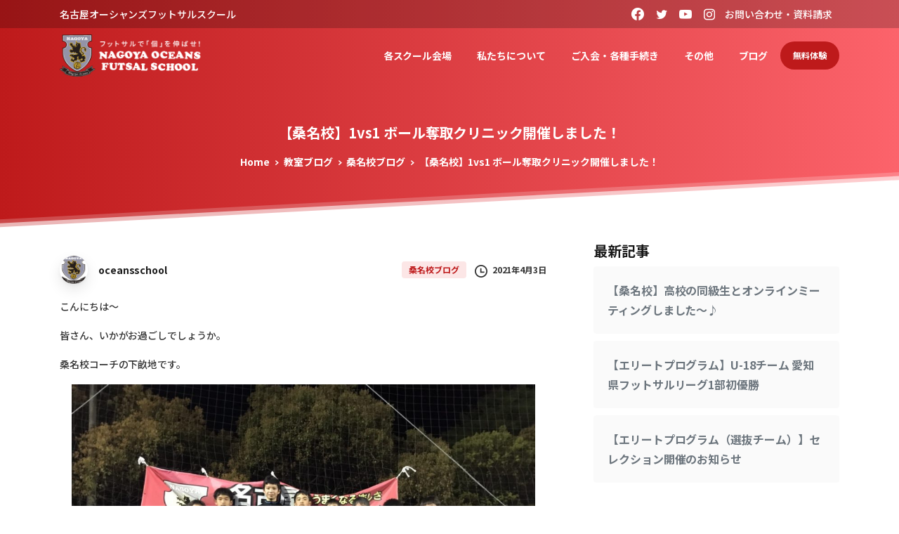

--- FILE ---
content_type: text/css
request_url: https://oceansschool.com/wp-content/uploads/elementor/css/post-3495.css?ver=1747374663
body_size: 348
content:
.elementor-3495 .elementor-element.elementor-element-1f47316:not(.elementor-motion-effects-element-type-background), .elementor-3495 .elementor-element.elementor-element-1f47316 > .elementor-motion-effects-container > .elementor-motion-effects-layer{background-color:#BE1A1B;}.elementor-3495 .elementor-element.elementor-element-1f47316{transition:background 0.3s, border 0.3s, border-radius 0.3s, box-shadow 0.3s;padding:30px 0px 35px 0px;}.elementor-3495 .elementor-element.elementor-element-1f47316 > .elementor-background-overlay{transition:background 0.3s, border-radius 0.3s, opacity 0.3s;}.elementor-3495 .elementor-element.elementor-element-1f47316 a{color:#FFFFFF;}.elementor-3495 .elementor-element.elementor-element-1f47316 a:hover{color:#FFAFAF;}.elementor-3495 .elementor-element.elementor-element-75eb907.elementor-column > .elementor-widget-wrap{justify-content:center;}.elementor-3495 .elementor-element.elementor-element-7f4d036 > .elementor-widget-container{margin:05px 0px -5px 0px;}.elementor-3495 .elementor-element.elementor-element-70bc756 > .elementor-widget-container{margin:-5px 0px 15px 0px;}.elementor-3495 .elementor-element.elementor-element-efec5d4{width:auto;max-width:auto;}.elementor-3495 .elementor-element.elementor-element-4edf5ec .elementor-spacer-inner{height:5px;}.elementor-3495 .elementor-element.elementor-element-4903d994:not(.elementor-motion-effects-element-type-background), .elementor-3495 .elementor-element.elementor-element-4903d994 > .elementor-motion-effects-container > .elementor-motion-effects-layer{background-color:#DEDEDE;}.elementor-3495 .elementor-element.elementor-element-4903d994{border-style:solid;border-width:1px 0px 1px 0px;border-color:rgba(255, 255, 255, 0.04);transition:background 0.3s, border 0.3s, border-radius 0.3s, box-shadow 0.3s;padding:0px 0px 0px 0px;}.elementor-3495 .elementor-element.elementor-element-4903d994 > .elementor-background-overlay{transition:background 0.3s, border-radius 0.3s, opacity 0.3s;}